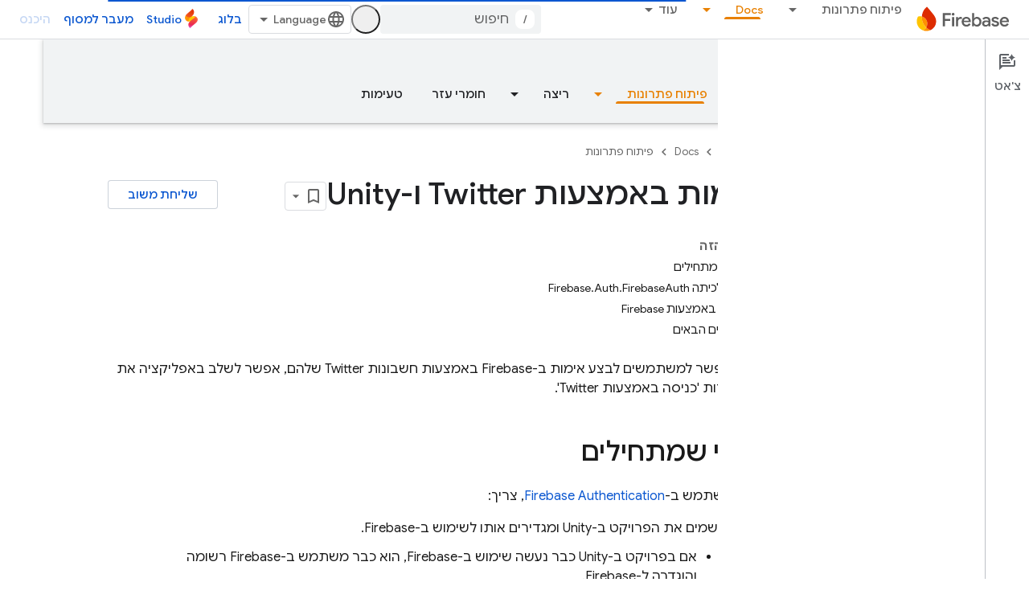

--- FILE ---
content_type: text/javascript
request_url: https://www.gstatic.com/devrel-devsite/prod/v3df8aae39978de8281d519c083a1ff09816fe422ab8f1bf9f8e360a62fb9949d/firebase/js/devsite_devsite_recommendations_module__he.js
body_size: -854
content:
(function(_ds){var window=this;var c7=function(a,b){const c=[];for(const h of a)try{a=c;var d=a.push,e=b;const k=new URL(h),l=_ds.C();if(k.hostname!==l.hostname)throw Error("Recommendations must be from the same site.");var f=k.pathname;var g=_ds.Dz(_ds.Ez(new _ds.Fz,f),e.toString());d.call(a,g)}catch(k){}return c};var Qya=function(a){const b=a.HA,c=a.Ty;a=a.Pz;let d;d='<h2 class="significatio-heading no-link">\u05de\u05d5\u05de\u05dc\u05e5 \u05e2\u05d1\u05d5\u05e8\u05da</h2>';b!==""?(d=d+'<div class="info-container"><button type="button" class="button-flat info-button significatio-info-container" id="significatio-info-button" aria-label="'+_ds.HC("\u05de\u05d4\u05df \u05d4\u05d4\u05de\u05dc\u05e6\u05d5\u05ea?"),d=d+'" data-title="'+_ds.HC("\u05de\u05d4\u05df \u05d4\u05d4\u05de\u05dc\u05e6\u05d5\u05ea?"),d+=
'"><svg xmlns="http://www.w3.org/2000/svg" viewBox="0 0 24 24" class="significatio-icon-info"><path d="M11 7h2v2h-2zm0 4h2v6h-2zm1-9C6.48 2 2 6.48 2 12s4.48 10 10 10 10-4.48 10-10S17.52 2 12 2zm0 18c-4.41 0-8-3.59-8-8s3.59-8 8-8 8 3.59 8 8-3.59 8-8 8z"/></svg></button></div>'):(d=d+'<div class="significatio-popout-container"><button type="button" class="significatio-popout-toggle button-flat significatio-info-container" id="significatio-popout-toggle" aria-haspopup="true" aria-controls="significatio-popout" aria-label="'+
_ds.HC("\u05de\u05d4\u05df \u05d4\u05d4\u05de\u05dc\u05e6\u05d5\u05ea?"),d=d+'" data-title="'+_ds.HC("\u05de\u05d4\u05df \u05d4\u05d4\u05de\u05dc\u05e6\u05d5\u05ea?"),d+='"><svg xmlns="http://www.w3.org/2000/svg" viewBox="0 0 24 24" class="significatio-icon-info"><path d="M11 7h2v2h-2zm0 4h2v6h-2zm1-9C6.48 2 2 6.48 2 12s4.48 10 10 10 10-4.48 10-10S17.52 2 12 2zm0 18c-4.41 0-8-3.59-8-8s3.59-8 8-8 8 3.59 8 8-3.59 8-8 8z"/></svg></button><div class="significatio-popout" id="significatio-popout" aria-labelledby="significatio-popout-toggle" hidden><h4 class="significatio-popout-heading">\u05de\u05d4\u05df \u05d4\u05d4\u05de\u05dc\u05e6\u05d5\u05ea \u05d4\u05d0\u05dc\u05d4?</h4><p>\u05d4\u05d4\u05de\u05dc\u05e6\u05d5\u05ea \u05e2\u05d5\u05d6\u05e8\u05d5\u05ea \u05dc\u05da \u05dc\u05de\u05e6\u05d5\u05d0 \u05d0\u05ea \u05d4\u05ea\u05d5\u05db\u05df \u05e9\u05d7\u05d9\u05e4\u05e9\u05ea. \u05d4\u05df \u05d9\u05db\u05d5\u05dc\u05d5\u05ea \u05dc\u05d4\u05d9\u05d5\u05ea \u05de\u05d1\u05d5\u05e1\u05e1\u05d5\u05ea \u05e2\u05dc \u05d4\u05d3\u05e3 \u05e9\u05e4\u05ea\u05d5\u05d7 \u05db\u05e8\u05d2\u05e2 \u05d5\u05e2\u05dc \u05e0\u05ea\u05d5\u05e0\u05d9\u05dd \u05de\u05d4\u05d7\u05e9\u05d1\u05d5\u05df \u05d1\u05e7\u05e9\u05e8 <a href="https://myactivity.google.com/activitycontrols/webandapp" class="significatio-popout-interactive">\u05dc\u05e4\u05e2\u05d9\u05dc\u05d5\u05ea \u05d1\u05d0\u05d9\u05e0\u05d8\u05e8\u05e0\u05d8 \u05d5\u05d1\u05d0\u05e4\u05dc\u05d9\u05e7\u05e6\u05d9\u05d5\u05ea</a>.</p><a href="http://go/devsite-recommendations" class="significatio-popout-interactive">\u05dc\u05de\u05d9\u05d3\u05e2 \u05e0\u05d5\u05e1\u05e3</a></div></div>');
d+='<div class="significatio-buttons">';a&&(d+='<p class="significatio-internal-only">\u05e4\u05e0\u05d9\u05de\u05d9 \u05d1\u05dc\u05d1\u05d3</p>');c!==""&&(d=d+'<button type="button" class="significatio-issue-button button-flat" id="significatio-issue-button" aria-label="'+_ds.HC("\u05d3\u05d9\u05d5\u05d5\u05d7 \u05e2\u05dc \u05d4\u05de\u05dc\u05e6\u05d5\u05ea \u05dc\u05d0 \u05d0\u05d9\u05db\u05d5\u05ea\u05d9\u05d5\u05ea"),d=d+'" data-title="'+_ds.HC("\u05d3\u05d9\u05d5\u05d5\u05d7 \u05e2\u05dc \u05d4\u05de\u05dc\u05e6\u05d5\u05ea \u05dc\u05d0 \u05d0\u05d9\u05db\u05d5\u05ea\u05d9\u05d5\u05ea"),
d+='"><span class="material-icons" aria-hidden="true">bug_report</span></button>');return(0,_ds.O)(d+"</div>")},Rya=function(){return(0,_ds.O)('<div class="significatio-overview"></div><div class="significatio-body"><div class="significatio-recommendations"></div><div class="significatio-loading"><devsite-spinner size="64"></devsite-spinner></div></div>')},Tya=function(a){a=a.recommendations;const b=_ds.fD(),c=a.length;for(let d=0;d<c;d++)_ds.V(b,Sya(a[d]));return b},Sya=function(a){let b='<div class="significatio-card"><h3 class="significatio-card-heading no-link"><a href="'+
_ds.S(_ds.XC(a.getUrl()+"?"+_ds.A(a,8)))+'" data-category="Site-Wide Custom Events" data-label="devsite-recommendation card link" data-action="click" track-type="recommendations" track-name="cardClick" track-metadata-eventdetail="'+_ds.S(a.getUrl())+'">';var c=[a.getTitle(),_ds.A(a,3),_ds.A(a,4)];b+=_ds.AC(c.filter(d=>d.length>0)[0])+'</a></h3><p class="significatio-card-description">'+_ds.AC(_ds.DC(_ds.A(a,5)))+'</p><div class="significatio-card-meta">';c='\u05e2\u05d3\u05db\u05d5\u05df \u05d0\u05d7\u05e8\u05d5\u05df: <span class="significatio-date" date="'+
(_ds.S(_ds.y(a,_ds.Uu,7).getSeconds())+'"></span>');b+=c;if(_ds.Xj(a,_ds.tX,11,_ds.Vj()).length!==0){b=b+'<span class="significatio-recommend-popout-container"><button type="button" class="significatio-popout-toggle button-flat significatio-attr-toggle" aria-haspopup="true" aria-controls="significatio-popout" aria-label="'+_ds.HC("\u05dc\u05de\u05d4 \u05d4\u05d4\u05de\u05dc\u05e6\u05d4 \u05de\u05d5\u05e6\u05d2\u05ea \u05dc\u05d9?");b=b+'" data-title="'+_ds.HC("\u05dc\u05de\u05d4 \u05d4\u05d4\u05de\u05dc\u05e6\u05d4 \u05de\u05d5\u05e6\u05d2\u05ea \u05dc\u05d9?");
b+='"><i class="material-icons significatio-attr-info">help_outline</i></button><div class="significatio-popout significatio-attr" aria-labelledby="significatio-popout-toggle" hidden><h4 class="significatio-popout-heading">\u05dc\u05de\u05d4 \u05d4\u05d4\u05de\u05dc\u05e6\u05d4 \u05de\u05d5\u05e6\u05d2\u05ea \u05dc\u05d9?</h4><p>\u05db\u05d9 \u05e6\u05e4\u05d9\u05ea \u05d1: ';a=_ds.Xj(a,_ds.tX,11,_ds.Vj());c=a.length;for(let d=0;d<c;d++){const e=a[d];b+=' <a href="'+_ds.S(_ds.XC(e.getUrl()))+'" class="significatio-popout-interactive" track-type="recommendations" track-name="attributionLink">'+
_ds.AC(e.getTitle())+"</a>"}b+=".</p></div></span>"}return(0,_ds.O)(b+"</div></div>")},Uya=function(a){var b=a.QC;a=_ds.U(_ds.V(_ds.U(_ds.fD(),'<div class="significatio-card error">'),(0,_ds.O)('<svg xmlns="http://www.w3.org/2000/svg" viewBox="0 0 24 24" class="significatio-error-icon"><path d="M11 15h2v2h-2v-2zm0-8h2v6h-2V7zm.99-5C6.47 2 2 6.48 2 12s4.47 10 9.99 10C17.52 22 22 17.52 22 12S17.52 2 11.99 2zM12 20c-4.42 0-8-3.58-8-8s3.58-8 8-8 8 3.58 8 8-3.58 8-8 8z"/></svg>')),'<p class="significatio-card-description">');
_ds.V(a,"\u05d0\u05d9\u05df \u05d4\u05de\u05dc\u05e6\u05d5\u05ea \u05db\u05e8\u05d2\u05e2.");_ds.U(a,'</p><p class="significatio-card-description">');b='\u05d0\u05e4\u05e9\u05e8 \u05dc\u05e0\u05e1\u05d5\u05ea <a href="#" class="'+(_ds.S(b)+'">\u05dc\u05d4\u05d9\u05db\u05e0\u05e1</a> \u05dc\u05d7\u05e9\u05d1\u05d5\u05df Google.');_ds.V(a,b);_ds.U(a,"</p></div>");return a};var Vya={"in-page":5},Wya=function(a){a.eventHandler.listen(document,"devsite-on-recommendations",b=>{d7(a)&&!a.Ea&&(b=b.getBrowserEvent())&&(b==null?0:b.detail)&&(0,_ds.xX)(b.detail)&&_ds.hk(b.detail,5)===5&&(a.m=b.detail,a.Ea=!0,a.removeAttribute("hidden"),a.render())})},d7=function(a){return!a.va&&document.querySelector("devsite-recommendations:not([yield])")?!1:!0},i7=async function(a,b){var c=[2,5,3];if(!a.ya&&c.some(h=>(b==null?void 0:_ds.hk(b,5))===h)&&((b==null?0:_ds.vX(b).length)&&a.dispatchEvent(new CustomEvent("devsite-on-recommendations",
{detail:b,bubbles:!0})),(b==null?void 0:_ds.hk(b,5))!==3)){a.remove();return}if(a.display&&Vya[a.display]!==(b==null?void 0:_ds.hk(b,5)))a.remove();else{c=a.querySelector(".significatio-overview");var d=b==null?void 0:_ds.A(b,6);a.oa=(b==null?void 0:_ds.A(b,7))||"";a.ea=(b==null?void 0:_ds.A(b,8))||"";var e=(b==null?void 0:_ds.hk(b,9))===1;c&&d?_ds.rt(c,Qya,{Qz:d,HA:a.oa,Ty:a.ea,Pz:e}):await e7(a,!0,!0,"no title");if(b==null?0:_ds.vX(b).length){_ds.rt(a.j,Tya,{recommendations:_ds.vX(b)});Xya(a);a.o=
a.querySelector("#significatio-stats-button");if(b==null?0:_ds.A(b,4)){var f;(f=a.o)==null||f.removeAttribute("hidden");a.xa=_ds.A(b,4)}else{let h;(h=a.o)==null||h.setAttribute("hidden","")}if(a.j){f=a.j.querySelectorAll(".significatio-recommend-popout-container");for(var g of f)f7(a,g)}(g=a.querySelector(".significatio-popout-container"))&&f7(a,g);Yya(a);g7(a);h7(a);a.removeAttribute("loading")}else await e7(a,!1)}},$ya=async function(a){a.setAttribute("loading","");await _ds.v();a.j&&_ds.un(a.j);
const b=await Zya(a);let c=null;try{c=await _ds.Iz(b)}catch(d){await e7(a,!0,!1,"error fetching recommendations");return}a.m=c;await i7(a,c)},e7=async function(a,b=!0,c=!1,d=""){b&&_ds.Mo(d);c&&a.remove();await (await _ds.v()).isSignedIn()?a.remove():(_ds.rt(a.j,Uya,{QC:"significatio-sign-in"}),h7(a),g7(a),a.removeAttribute("loading"))},j7=async function(a,b){!a.qa.get(b)&&b&&(a.qa.set(b,!0),b.removeAttribute("active"),await _ds.Io(),_ds.mq(a.eventHandler,b,"transitionend",()=>{b.setAttribute("hidden",
"");a.qa.set(b,!1)}))},f7=function(a,b){const c=b.querySelector(".significatio-popout-toggle"),d=b.querySelector(".significatio-popout");c&&d&&(a.Ca.push(d),a.eventHandler.listen(d,"focusout",e=>{e.relatedTarget&&(_ds.Nn(e.relatedTarget,null,"significatio-popout",6)||j7(a,d))}),a.eventHandler.listen(c,"click",()=>{a.qa.get(d)||(d.hasAttribute("active")?j7(a,d):a.Ja(d))}))},Zya=async function(a){const b=(await _ds.v()).getTenantId()||0;return _ds.zX(_ds.yX(_ds.Nka(_ds.Mka(_ds.Hz(b,window.location.pathname),
c7(a.ra.map(c=>c.href),b)),c7(a.ua.map(c=>c.href),b)),Number(a.getAttribute("generated"))||0),a.query())},Xya=function(a){if(a.j){a=[...a.j.querySelectorAll(".significatio-date")];for(const b of a)a=b.getAttribute("date"),b.textContent=(new Date(Number(a)*1E3)).toLocaleDateString("default",{month:"short",year:"numeric",day:"numeric"})}},Yya=function(a){var b=a.querySelector("#significatio-issue-button");b&&a.eventHandler.listen(b,"click",()=>void aza(a));(b=a.querySelector("#significatio-info-button"))&&
a.eventHandler.listen(b,"click",()=>void bza(a));a.o&&a.eventHandler.listen(a.o,"click",()=>{a.xa&&_ds.ey(a.xa,{target:"_blank"})});a.eventHandler.listen(document,"click",c=>{for(const d of a.Ca)!d.contains(c.target)&&d.hasAttribute("active")&&j7(a,d)})},g7=function(a){a.eventHandler.listen(a,"click",async b=>{_ds.Nn(b.target,null,"significatio-sign-in",2)&&await cza()})},h7=function(a){if(a.j){a=[...a.j.querySelectorAll(".significatio-card:not([show])")];for(const b of a)b.setAttribute("show","")}},
cza=async function(){await (await _ds.v()).signIn()},bza=async function(a){a.oa&&_ds.ey(a.oa,{target:"_blank"})},aza=async function(a){a.ea&&_ds.ey(a.ea,{target:"_blank"})},dza=class extends _ds.Lm{constructor(){super();this.eventHandler=new _ds.u(this);this.va=!0;this.Ea=this.ya=this.Ia=this.connected=!1;this.ra=[];this.ua=[];this.m=this.j=null;this.display="";this.qa=new Map;this.Ca=[];this.o=this.xa=null;this.ea=this.oa=""}connectedCallback(){this.connected=!0;this.ra=[...this.querySelectorAll("a[href]")];
this.ua=[...this.querySelectorAll('link[rel="disallow"][href]')];this.display=this.getAttribute("display");this.getAttribute("display")?this.getAttribute("display")==="in-page"&&(Wya(this),this.ya=!0):this.render()}disconnectedCallback(){document.body.dispatchEvent(new CustomEvent("devsite-recommendations-disconnected",{bubbles:!0}));_ds.D(this.eventHandler);this.ra=[];this.ua=[]}static get observedAttributes(){return["yield","display"]}attributeChangedCallback(a,b,c){a==="yield"?this.va=c==null:
a==="display"&&(this.display=c);this.render()}query(){return this.getAttribute("query")||""}async render(){if(this.connected&&d7(this))if(_ds.rt(this,Rya),this.j=this.querySelector(".significatio-recommendations")){if(this.m?await i7(this,this.m):await $ya(this),!this.Ia){const c=await _ds.v();try{if(await c.intersectionEnterForElement(this.j),this.m!==null){var a;for(const d of(a=this.m)==null?void 0:_ds.vX(a)){{const f=d.getMetadata();var b=f?{targetPage:d.getUrl(),targetType:_ds.hk(f,3),targetRank:_ds.ek(f,
2),targetIdenticalDescriptions:_ds.ek(f,4),targetTitleWords:_ds.ek(f,5),targetDescriptionWords:_ds.ek(f,6),experiment:_ds.A(f,7)}:void 0}a=b;if(!a)continue;const e={category:"Site-Wide Custom Events",action:"recommended",label:d.getUrl(),nonInteraction:!0,additionalParams:{recommendations:a}};this.dispatchEvent(new CustomEvent("devsite-analytics-observation",{detail:e,bubbles:!0}));this.dispatchEvent(new CustomEvent("devsite-analytics-observation-cloudtrack",{detail:{type:"recommendations",name:"impression",
metadata:a},bubbles:!0}))}this.Ia=!0}}catch(d){}}}else await e7(this,!0,!1,"no recommendations element")}async Ja(a){a.removeAttribute("hidden");await _ds.Io();a.setAttribute("active","");let b;(b=a.querySelector(".significatio-popout-interactive"))==null||b.focus()}};try{customElements.define("devsite-recommendations",dza)}catch(a){console.warn("Unrecognized DevSite custom element - DevsiteRecommendations",a)};})(_ds_www);


--- FILE ---
content_type: text/javascript
request_url: https://www.gstatic.com/devrel-devsite/prod/v3df8aae39978de8281d519c083a1ff09816fe422ab8f1bf9f8e360a62fb9949d/firebase/js/devsite_devsite_snackbar_module__he.js
body_size: -866
content:
(function(_ds){var window=this;var vAa=function(){return(0,_ds.O)('<div class="devsite-snackbar-snack" type="loading" role="alert"><div class="devsite-snackbar-inner"><div class="devsite-snackbar-message">\u05d8\u05e2\u05d9\u05e0\u05d4</div><div class="devsite-snackbar-action"><devsite-spinner single-color="#ffffff"></devsite-spinner></div></div></div>')},wAa=function(){return(0,_ds.O)('<div class="devsite-snackbar-snack" type="signin-state-changed" role="alert"><div class="devsite-snackbar-inner"><div class="devsite-snackbar-message">\u05de\u05e6\u05d1 \u05d4\u05db\u05e0\u05d9\u05e1\u05d4 \u05dc\u05d7\u05e9\u05d1\u05d5\u05df \u05d4\u05e9\u05ea\u05e0\u05d4.</div><button class="devsite-snackbar-action devsite-snackbar-action--reload">\u05d8\u05e2\u05d9\u05e0\u05d4 \u05de\u05d7\u05d3\u05e9</button><button class="devsite-snackbar-action devsite-snackbar-action--dismiss">\u05d0\u05d9\u05e9\u05d5\u05e8</button></div></div>')},
xAa=function(){return(0,_ds.O)('<div class="devsite-snackbar-snack" type="refresh" role="alert"><div class="devsite-snackbar-inner"><div class="devsite-snackbar-message">\u05d2\u05e8\u05e1\u05d4 \u05d7\u05d3\u05e9\u05d4 \u05d6\u05de\u05d9\u05e0\u05d4</div><button class="devsite-snackbar-action">\u05e8\u05e2\u05e0\u05d5\u05df</button></div></div>')},yAa=function(){return(0,_ds.O)('<div class="devsite-snackbar-snack" type="error" role="alert"><div class="devsite-snackbar-inner"><div class="devsite-snackbar-message">\u05de\u05e9\u05d4\u05d5 \u05d4\u05e9\u05ea\u05d1\u05e9. \u05e8\u05d5\u05e6\u05d4 \u05dc\u05e0\u05e1\u05d5\u05ea \u05e9\u05d5\u05d1?</div><button class="devsite-snackbar-action">\u05e0\u05d9\u05e1\u05d9\u05d5\u05df \u05d7\u05d5\u05d6\u05e8</button></div></div>')},
zAa=function(){return(0,_ds.O)('<div class="devsite-snackbar-snack" type="copied-to-clipboard" role="alert"><div class="devsite-snackbar-inner"><div class="devsite-snackbar-message">\u05d4\u05d5\u05e2\u05ea\u05e7 \u05dc\u05dc\u05d5\u05d7</div></div></div>')},AAa=function(){return(0,_ds.O)('<div class="devsite-snackbar-snack" type="support-attachment-error" role="alert"><div class="devsite-snackbar-inner"><div class="devsite-snackbar-message">\u05e1\u05d5\u05d2 \u05d4\u05e7\u05d5\u05d1\u05e5 \u05dc\u05d0 \u05e0\u05ea\u05de\u05da.</div><button class="devsite-snackbar-action">\u05d0\u05d9\u05e9\u05d5\u05e8</button></div></div>')},
BAa=function(a){const b=a.message,c=a.link,d=a.fB;a='<div class="devsite-snackbar-snack" type="'+_ds.S(a.UC)+'" role="alert"><div class="devsite-snackbar-inner"><div class="devsite-snackbar-message">'+_ds.Q(b)+'</div><button class="devsite-snackbar-action">';a=a+'\u05dc\u05d0, \u05ea\u05d5\u05d3\u05d4</button><a href="'+(_ds.S(_ds.XC(c))+'" class="devsite-snackbar-link button" target="_blank">');a=d?a+_ds.Q(d):a+"\u05d0\u05d9\u05e9\u05d5\u05e8";return(0,_ds.O)(a+"</a></div></div>")},CAa=function(a){const b=
a.linkText,c=a.link,d=a.Mq,e=a.showClose;a='<div class="devsite-snackbar-snack" type="custom" role="alert"><div class="devsite-snackbar-inner"><div class="devsite-snackbar-message">'+_ds.Q(a.message)+"</div>";e&&(a+='<button class="devsite-snackbar-action">\u05d0\u05d9\u05e9\u05d5\u05e8</button>');a+=(c&&b?'<a href="'+_ds.S(_ds.XC(c))+'"'+(d?' target="_blank"':"")+' class="devsite-snackbar-link button">'+_ds.Q(b)+"</a>":"")+"</div></div>";return(0,_ds.O)(a)};var e8=function(a,b,c=null,d=!1){b&&(_ds.up(b,_ds.Qn,()=>{_ds.xn(b);a.j=null;if(c)c8(a,c,d);else{const e=a.m.length?a.m.shift():null;e!==null&&d8(a,e)}}),b.removeAttribute("show"))},f8=function(a,b,c=!1){a.appendChild(b);requestAnimationFrame(()=>{c8(a,b,c)})},g8=function(a){e8(a,a.querySelector('*[type^="support-attachment-error"]'))},h8=function(a){e8(a,a.querySelector('*[type^="signin-state-changed"]'))},d8=function(a,b){switch(b){case "loading":a.showLoading();break;case "refresh":DAa(a);break;
case "error":EAa(a);break;case "copied-to-clipboard":var c=_ds.tt(zAa);f8(a,c,!0);break;case "support-attachment-error":FAa(a);break;case "signin-state-changed":GAa(a)}if(b==null?0:b.startsWith("notification-")){c=a.getAttribute(`${b}-message`);const d=a.getAttribute(`${b}-link`),e=a.getAttribute(`${b}-link-txt`);i8(a,b,c||"",d||"",e||"",a.hasAttribute(`${b}-store-key`))}},DAa=function(a){const b=_ds.tt(xAa);_ds.Xh(b.querySelector(".devsite-snackbar-action"),"click",()=>{_ds.xg().location.reload()});
f8(a,b)},EAa=function(a){const b=_ds.tt(yAa);_ds.Xh(b.querySelector(".devsite-snackbar-action"),"click",()=>{_ds.xg().location.reload()});f8(a,b)},FAa=function(a){const b=_ds.tt(AAa);f8(a,b);_ds.up(b.querySelector(".devsite-snackbar-action"),"click",()=>{g8(a)})},GAa=function(a){h8(a);const b=_ds.tt(wAa);f8(a,b,!1);_ds.Xh(b.querySelector(".devsite-snackbar-action--reload"),"click",async()=>{await (await _ds.v()).reload();h8(a)});_ds.Xh(b.querySelector(".devsite-snackbar-action--dismiss"),"click",
async()=>{await (await _ds.v()).reload();h8(a)})},c8=function(a,b,c=!1){clearTimeout(a.ea);a.j?e8(a,a.j,b,c):(a.j=b,requestAnimationFrame(()=>{b.setAttribute("show","")}),c&&(a.ea=setTimeout(()=>{a.removeAttribute("type");e8(a,b)},5E3)))},i8=async function(a,b,c,d,e,f){if(c&&d){const g=await (await _ds.v()).getStorage().get("devsite-snackbar",d);if(!f||!g){b=_ds.tt(BAa,{UC:b,message:c,link:d,fB:e});f8(a,b);const h=new _ds.u(b);h.listen(b,"click",async k=>{k.stopPropagation();if(k.target.classList.contains("devsite-snackbar-link")||
k.target.classList.contains("devsite-snackbar-action"))await (await _ds.v()).getStorage().set("devsite-snackbar",d,"1"),a.o(),_ds.D(h)})}}},j8=class extends _ds.Lm{static get observedAttributes(){return["type"]}constructor(){super();this.m=[];this.ea=-1;this.j=null;this.eventHandler=new _ds.u(this)}connectedCallback(){this.eventHandler.listen(document.body,"devsite-show-custom-snackbar-msg",this.oa);this.eventHandler.listen(document.body,"devsite-show-notification-snackbar-msg",this.qa);this.eventHandler.listen(document.body,
"devsite-hide-notification-snackbar-msg",this.o)}disconnectedCallback(){_ds.D(this.eventHandler)}oa(a){this.setAttribute("type","custom");var b;if(a=(b=a.getBrowserEvent())==null?void 0:b.detail){b=!!a.showClose;var c=!0;a.href&&(c=(new URL(a.href)).origin!==document.location.origin);var d=_ds.tt(CAa,{message:a.msg,linkText:a.linkText,link:a.href,Mq:c,showClose:b});b&&_ds.up(d.querySelector(".devsite-snackbar-action"),"click",()=>{e8(this,d)});f8(this,d,!b)}}attributeChangedCallback(a,b,c){if(a===
"type"){switch(b){case "loading":this.hideLoading();break;case "refresh":e8(this,this.querySelector('*[type^="refresh"]'));break;case "error":e8(this,this.querySelector('*[type^="error"]'));break;case "copied-to-clipboard":e8(this,this.querySelector('*[type^="copied-to-clipboard"]'));break;case "support-attachment-error":g8(this);break;case "signin-state-changed":h8(this);break;case "custom":e8(this,this.querySelector('*[type^="custom"]'))}b!=null&&b.startsWith("notification-")&&this.o();if(c){let d;
if((d=c)==null?0:d.includes(",")){let e;this.m=(e=c)==null?void 0:e.split(",");c=`${this.m.shift()}`}d8(this,c)}}}showLoading(){if(!this.querySelector('*[type^="loading"]')){var a=_ds.tt(vAa);f8(this,a)}}hideLoading(){e8(this,this.querySelector('*[type^="loading"]'))}qa(a){let b;(a=(b=a.getBrowserEvent())==null?void 0:b.detail)&&i8(this,"notification-custom",a.msg,a.href||"",a.linkText||"",!0)}o(){e8(this,this.querySelector('*[type^="notification"]'))}};j8.prototype.attributeChangedCallback=j8.prototype.attributeChangedCallback;
j8.prototype.disconnectedCallback=j8.prototype.disconnectedCallback;j8.prototype.connectedCallback=j8.prototype.connectedCallback;try{customElements.define("devsite-snackbar",j8)}catch(a){console.warn("Unrecognized DevSite custom element - DevsiteSnackBar",a)};})(_ds_www);


--- FILE ---
content_type: text/javascript
request_url: https://www.gstatic.com/devrel-devsite/prod/v3df8aae39978de8281d519c083a1ff09816fe422ab8f1bf9f8e360a62fb9949d/firebase/js/devsite_devsite_heading_link_module__he.js
body_size: -866
content:
(function(_ds){var window=this;var Pta=function(a){return(0,_ds.O)('<span class="devsite-heading" role="heading" aria-level="'+_ds.S(a.level)+'"></span>')},Qta=function(a){const b=a.id;a=a.label;return(0,_ds.O)('<button type="button" class="devsite-heading-link button-flat material-icons" aria-label="'+_ds.S(a)+'" data-title="'+_ds.S(a)+'" data-id="'+_ds.S(b)+'"></button>')};var P3=async function(a){a.m=Array.from(document.querySelectorAll("h1.add-link[id],h2:not(.no-link)[id],h3:not(.no-link)[id],h4:not(.no-link)[id],h5:not(.no-link)[id],h6:not(.no-link)[id]"));const b=await _ds.v();for(const c of a.m)try{b.registerIntersectionForElement(c,()=>{if(!c.querySelector(".devsite-heading-link")&&(c.classList.contains("add-link")||!(document.body.getAttribute("layout")==="full"||_ds.Nn(c,"devsite-dialog",null,3)||_ds.Nn(c,"devsite-selector",null,6)||_ds.Nn(c,"table",null,4)))){var d=
c.textContent||c.dataset.text;if(d&&c.id){const e="\u05d4\u05e2\u05ea\u05e7\u05ea \u05d4\u05e7\u05d9\u05e9\u05d5\u05e8 \u05e9\u05de\u05e4\u05e0\u05d4 \u05dc\u05e7\u05d8\u05e2 \u05d4\u05d6\u05d4: "+d,f=_ds.tt(Pta,{level:c.tagName[1]});for(const g of Array.from(c.childNodes))f.append(g);c.append(f);d=_ds.tt(Qta,{id:c.id,label:d?e:"\u05d4\u05e2\u05ea\u05e7\u05d4 \u05e9\u05dc \u05d4\u05e7\u05d9\u05e9\u05d5\u05e8 \u05dc\u05e7\u05d8\u05e2 \u05d4\u05d6\u05d4"});c.appendChild(d);c.setAttribute("role","presentation")}}b.unregisterIntersectionForElement(c)})}catch(d){}},
Sta=function(a){a.eventHandler.listen(document.body,"devsite-page-changed",()=>{P3(a)});a.eventHandler.listen(document,"click",b=>void Rta(a,b))},Rta=async function(a,b){b=b.target;const c=await _ds.v();if(b.classList.contains("devsite-heading-link")){var d=_ds.Nn(b,"devsite-expandable",null,3),e=d?d.id:b.dataset.id;if(e){d=_ds.C();d.hash=e;var f;let g,h,k;e=(k=(f=_ds.Dl(c.getConfig()))==null?void 0:(g=_ds.y(f,_ds.yl,9))==null?void 0:(h=_ds.y(g,_ds.wl,32))==null?void 0:h.Zp())!=null?k:!1;f=await c.hasMendelFlagAccess("MiscFeatureFlags",
"remove_cross_domain_tracking_params");e&&f&&(d.searchParams.delete("_ga"),d.searchParams.delete("_gl"));f=document.createElement("div");f.innerText=d.href;_ds.$y(a,[f]);await Tta(a,b)}}},Tta=async function(a,b){if(a.j){const c=b.getAttribute("aria-label");b.setAttribute("aria-label","\u05e7\u05d9\u05e9\u05d5\u05e8 \u05dc\u05e7\u05d8\u05e2 \u05d6\u05d4 \u05d4\u05d5\u05e2\u05ea\u05e7 \u05dc\u05dc\u05d5\u05d7");_ds.mq(a.eventHandler,a.j,_ds.Qn,()=>{_ds.mq(a.eventHandler,a.j,_ds.Qn,()=>{b.setAttribute("aria-label",
c)})})}},Uta=class extends _ds.Lm{constructor(){super();this.eventHandler=new _ds.u;this.j=null;this.m=[]}async connectedCallback(){await P3(this);Sta(this);this.j=document.querySelector("devsite-snackbar")}async disconnectedCallback(){const a=await _ds.v();for(const b of this.m)a.unregisterIntersectionForElement(b);_ds.D(this.eventHandler)}};try{customElements.define("devsite-heading-link",Uta)}catch(a){console.warn("Unrecognized DevSite custom element - DevsiteHeadingLink",a)};})(_ds_www);
